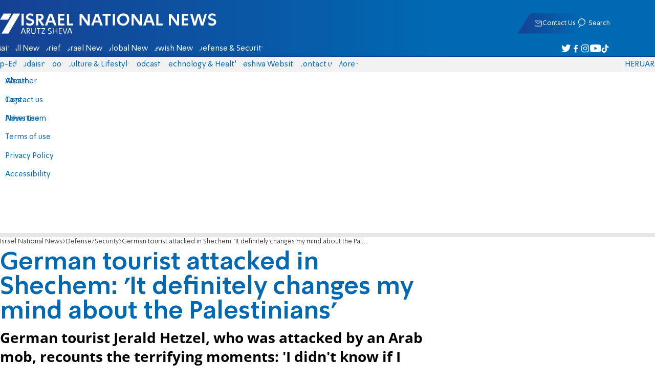

--- FILE ---
content_type: text/javascript; charset=utf-8
request_url: https://2.a7.org/_nuxt/f58uUB9P.js
body_size: 841
content:
import{useGetImage as g}from"./C_J13Vwy.js";function w(e,s){const i=s.localeProperties.value.domain,t={"@context":"https://schema.org/","@type":"BreadcrumbList",itemListElement:[{"@type":"ListItem",position:1,name:s.t("general.newsSeven"),item:`https://${i}`}]};for(let n=1;n<e.length;n++){const o={};o["@type"]="ListItem",o.position=n+1,o.name=e[n].name,n<e.length-1&&(o.item=`https://${i}${e[n].path||""}`),t.itemListElement.push(o)}return{breadcrumbList:t}}function v(e,{path:s,type:i,articleHeadline:t,img:n,author:o,authorUrl:r,publishDate:a,modifiedDate:c,wordCount:h,commentCount:u,keywords:m,articleBody:l,description:p,category:d}){return{"@context":"https://schema.org/","@type":i??"NewsArticle",mainEntityOfPage:{"@type":"WebPage","@id":`https://${e.localeProperties.value.domain}${s}`},headline:t,description:p,image:g(n),datePublished:a,dateModified:c??a,author:{"@type":"Person",name:o,url:r?`https://${e.localeProperties.value.domain}${r}`:""},publisher:{"@type":"Organization",name:e.t("general.newsSeven"),logo:{"@type":"ImageObject",url:`https://${e.localeProperties.value.domain}/icon_pwa.png`,width:"186",height:"50"}},wordCount:h,commentCount:u,keywords:m,articleBody:l,articleSection:d,copyrightHolder:e.t("general.newsSeven")}}function f({publishDate:e,modifiedDate:s,questionTitle:i,questionBody:t,answerCount:n,suggestedAnswer:o}){return{"@context":"https://schema.org/","@type":"QAPage",mainEntity:{"@type":"Question",name:i,text:t,answerCount:n,upvoteCount:0,suggestedAnswer:o.map(a=>({"@type":"Answer",text:a.title,url:`https://www.inn.co.il/forum/t${a.topic}#${a.id}`}))},datePublished:e,dateModified:s}}function $(e,s,i,t,n,o){const a={"@context":"https://schema.org/","@type":"VideoObject",name:s,description:s,thumbnailUrl:e,uploadDate:i,[o?"embedUrl":"contentUrl"]:n};return t=t*1,t&&t>1&&(a.duration="PT"+t+"S"),a}function S(e,{personName:s,personUrl:i,img:t,phone:n,mail:o,facebook:r,twitter:a,instagram:c,jobDesc:h,about:u,birthAddress:m,date:l,genderType:p}){return{"@context":"https://schema.org/","@type":"Person",name:s,url:i?`https://${e.localeProperties.value.domain}${i}`:"",image:g(t),telephone:n,email:o,sameAs:r||a||c?[r,a,c]:void 0,jobTitle:h,knowsAbout:u,worksFor:{"@type":"Organization",name:e.t("general.newsSeven")},birthPlace:m?{"@type":"Place",address:m}:"",birthDate:l?l.slice(0,4):void 0,gender:p?p===1?"Male":"Female":void 0}}export{v as useArticleSchema,w as useBreadcrumbsSchema,S as usePersonSchema,f as useQuestionSchema,$ as useVideoSchema};
